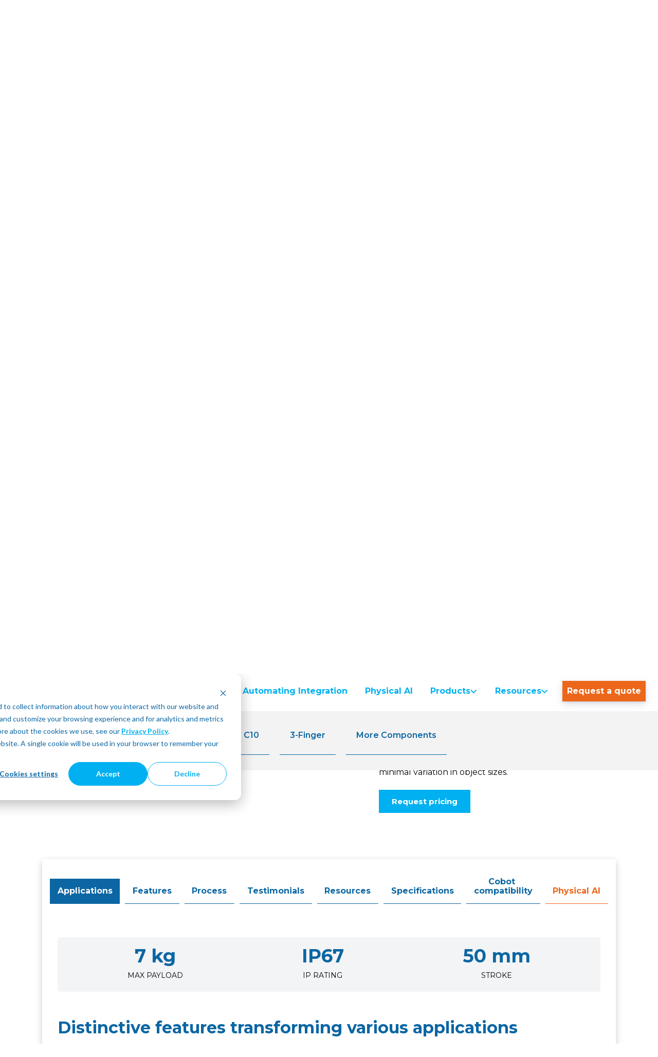

--- FILE ---
content_type: text/css
request_url: https://robotiq.com/hubfs/hub_generated/template_assets/1/131328266663/1769183774445/template_fonts.min.css
body_size: -265
content:
@font-face{font-display:swap;font-family:Work Sans;font-style:normal;font-weight:400;src:url(https://13401.fs1.hubspotusercontent-na1.net/hubfs/13401/raw_assets/public/theme-hs-parkour3/fonts/WorkSans-Regular.woff2) format("woff2"),url(https://13401.fs1.hubspotusercontent-na1.net/hubfs/13401/raw_assets/public/theme-hs-parkour3/fonts/WorkSans-Regular.woff) format("woff")}@font-face{font-display:swap;font-family:Work Sans;font-style:italic;font-weight:400;src:url(https://13401.fs1.hubspotusercontent-na1.net/hubfs/13401/raw_assets/public/theme-hs-parkour3/fonts/WorkSans-MediumItalic.woff2) format("woff2"),url(https://13401.fs1.hubspotusercontent-na1.net/hubfs/13401/raw_assets/public/theme-hs-parkour3/fonts/WorkSans-MediumItalic.woff) format("woff")}@font-face{font-display:swap;font-family:Work Sans;font-style:normal;font-weight:700;src:url(https://13401.fs1.hubspotusercontent-na1.net/hubfs/13401/raw_assets/public/theme-hs-parkour3/fonts/WorkSans-Medium.woff2) format("woff2"),url(https://13401.fs1.hubspotusercontent-na1.net/hubfs/13401/raw_assets/public/theme-hs-parkour3/fonts/WorkSans-Medium.woff) format("woff")}@font-face{font-display:swap;font-family:Work Sans;font-style:normal;font-weight:700;src:url(https://13401.fs1.hubspotusercontent-na1.net/hubfs/13401/raw_assets/public/theme-hs-parkour3/fonts/WorkSans-Bold.woff2) format("woff2"),url(https://13401.fs1.hubspotusercontent-na1.net/hubfs/13401/raw_assets/public/theme-hs-parkour3/fonts/WorkSans-Bold.woff) format("woff")}@font-face{font-display:swap;font-family:Work Sans;font-style:italic;font-weight:700;src:url(https://13401.fs1.hubspotusercontent-na1.net/hubfs/13401/raw_assets/public/theme-hs-parkour3/fonts/WorkSans-BoldItalic.woff2) format("woff2"),url(https://13401.fs1.hubspotusercontent-na1.net/hubfs/13401/raw_assets/public/theme-hs-parkour3/fonts/WorkSans-BoldItalic.woff) format("woff")}@font-face{font-display:swap;font-family:Work Sans;font-style:normal;font-weight:500;src:url(https://13401.fs1.hubspotusercontent-na1.net/hubfs/13401/raw_assets/public/theme-hs-parkour3/fonts/WorkSans-Medium.woff2) format("woff2"),url(https://13401.fs1.hubspotusercontent-na1.net/hubfs/13401/raw_assets/public/theme-hs-parkour3/fonts/WorkSans-Medium.woff) format("woff")}@font-face{font-display:swap;font-family:Work Sans;font-style:normal;font-weight:800;src:url(https://13401.fs1.hubspotusercontent-na1.net/hubfs/13401/raw_assets/public/theme-hs-parkour3/fonts/WorkSans-ExtraBold.woff2) format("woff2"),url(https://13401.fs1.hubspotusercontent-na1.net/hubfs/13401/raw_assets/public/theme-hs-parkour3/fonts/WorkSans-ExtraBold.woff) format("woff")}@font-face{font-display:swap;font-family:Work Sans;font-style:normal;font-weight:800;src:url(https://13401.fs1.hubspotusercontent-na1.net/hubfs/13401/raw_assets/public/theme-hs-parkour3/fonts/WorkSans-ExtraBoldItalic.woff2) format("woff2"),url(https://13401.fs1.hubspotusercontent-na1.net/hubfs/13401/raw_assets/public/theme-hs-parkour3/fonts/WorkSans-ExtraBoldItalic.woff) format("woff")}@font-face{font-display:swap;font-family:Work Sans;font-style:normal;font-weight:900;src:url(https://13401.fs1.hubspotusercontent-na1.net/hubfs/13401/raw_assets/public/theme-hs-parkour3/fonts/WorkSans-Black.woff2) format("woff2"),url(https://13401.fs1.hubspotusercontent-na1.net/hubfs/13401/raw_assets/public/theme-hs-parkour3/fonts/WorkSans-Black.woff) format("woff")}@font-face{font-display:swap;font-family:Work Sans;font-style:italic;font-weight:900;src:url(https://13401.fs1.hubspotusercontent-na1.net/hubfs/13401/raw_assets/public/theme-hs-parkour3/fonts/WorkSans-BlackItalic.woff2) format("woff2"),url(https://13401.fs1.hubspotusercontent-na1.net/hubfs/13401/raw_assets/public/theme-hs-parkour3/fonts/WorkSans-BlackItalic.woff) format("woff")}

--- FILE ---
content_type: text/css
request_url: https://robotiq.com/hubfs/hub_generated/template_assets/1/131328085588/1769183769761/template_theme-overrides.min.css
body_size: 2411
content:
:root{--primary_color:#00b0f0;--primary_light_color:#9be4ff;--secondary_color:#0b66a3;--ternary_color:#ec671a;--primary_color_rgb:0,176,240;--secondary_color_rgb:11,102,163;--ternary_color_rgb:236,103,26;--link_color:#0b66a3;--grey_400_color:#979c9e;--grey_300_color:#b2b6b8;--grey_200_color:#cdcfd0;--grey_100_color:#f3f3f2;--white:#fff;--black:#000;--text_color:#000}.content-wrapper{max-width:1440px}.content-wrapper--vertical-spacing,.dnd-section{padding:70px 1rem}.
.dnd-section>.row-fluid{max-width:1440px}html{font-size:16px;scroll-behavior:smooth}body{color:#000;font-size:16px}body,p{font-family:Montserrat,sans-serif;font-style:normal;font-weight:400;text-decoration:none}p{line-height:175%}.body-container .dnd-module li:not(:last-child),.body-container .widget-type-custom_widget li:not(:last-child){margin-bottom:.75rem}a{color:#00b0f0}a,a:focus,a:hover{font-family:Work Sans,serif;font-family:Montserrat;font-style:normal;font-weight:600;text-decoration:underline}a:focus,a:hover{color:#0088c8}a:active{color:#28d8ff;font-family:Work Sans,serif;font-family:Montserrat;font-style:normal;font-weight:600;text-decoration:underline}.h1,h1{font-size:3rem;font-weight:800;line-height:3.7rem}.h1,.h2,h1,h2{color:#0b66a3;font-family:Montserrat,sans-serif;font-style:normal;text-decoration:none;text-transform:none}.h2,h2{font-size:2rem;font-weight:700;line-height:2.7rem}.h3,h3{font-size:1.4rem;line-height:2rem}.h3,.h4,h3,h4{color:#0b66a3;font-family:Montserrat,sans-serif;font-style:normal;font-weight:700;text-decoration:none;text-transform:none}.h4,h4{font-size:1.1rem;line-height:1.7rem}.h5,h5{font-size:1rem;font-weight:400;line-height:1.5rem;text-transform:uppercase}.h5,.h6,h5,h6{color:#0b66a3;font-family:Montserrat,sans-serif;font-style:normal;text-decoration:none}.h6,h6{font-size:.9rem;font-weight:600;line-height:1.4rem;text-transform:none}@media (max-width:768px){body,html{font-size:13.44px}a,a:active,a:focus,a:hover,p{font-size:14.24px;line-height:21.6px}.h1,h1{font-size:2.2rem;line-height:2.9rem}.h2,h2{font-size:1.8rem;line-height:2.5rem}.h3,h3{font-size:1.3rem;line-height:2rem}.h4,h4{font-size:1.1rem;line-height:1.6rem}.h5,h5{font-size:1rem;line-height:1.5rem}.h6,h6{font-size:.9rem;line-height:1.4rem}}blockquote{border-left-color:#0b66a3}.btn_primary,.button,.hs-blog-post-listing__post-button,.hs-button,button{background-color:#00b0f0;border:1px #00b0f0;border-radius:0;color:#fff;font-family:Montserrat,sans-serif;font-size:15px;font-style:normal;font-weight:700;padding:12px 25px;text-decoration:none;text-transform:none}.btn_primary:focus,.btn_primary:hover,.button:focus,.button:hover,.hs-blog-post-listing__post-button:focus,.hs-blog-post-listing__post-button:hover,.hs-button:focus,.hs-button:hover,button:focus,button:hover{background-color:#ec671a;border:1px #1a334e;border-radius:0;color:#fff;font-family:Montserrat,sans-serif;font-style:normal;font-weight:700;text-decoration:none;text-transform:none}.btn_primary:active,.button:active,.hs-blog-post-listing__post-button:active,.hs-button:active,button:active{background-color:#ff8f42;border-color:#425b76;font-family:Montserrat,sans-serif;font-style:normal;font-weight:700;text-decoration:none;text-transform:none}.btn_primary_sm{padding:9px}.btn_primary_lg{padding:16px 32px}.footer .footer-cta .p3-footer__cta-btn-1,.header .p3-header__cta{background:#ec671a;border-radius:0;text-decoration:none}.header .p3-header__cta a{color:#fff;font-family:Montserrat,sans-serif;font-style:normal;font-weight:700;text-decoration:none}.header .p3-header__cta:hover{background:#00b0f0;border-radius:0}.btn_secondary{background-color:#00b0f0;border:1px #00b0f0;border-radius:0;font-size:15px;padding:12px 25px}.btn_secondary,.btn_secondary:focus,.btn_secondary:hover{color:#fff;font-family:Montserrat,sans-serif;font-style:normal;font-weight:600;text-decoration:none;text-transform:none}.btn_secondary:focus,.btn_secondary:hover{background-color:#ec671a;border:1px #1a334e;border-radius:0}.btn_secondary:active{background-color:#ff8f42;border-color:#425b76;font-family:Montserrat,sans-serif;font-style:normal;font-weight:600;text-decoration:none;text-transform:none}.btn_secondary_sm{padding:9px}.btn_secondary_lg{padding:16px 32px}.btn_tertiary{background-color:rgba(11,102,163,0);border:1px #00b0f0;border-radius:0;color:#00b0f0;font-family:Montserrat,sans-serif;font-size:15px;font-style:normal;font-weight:600;padding:12px 25px;text-decoration:underline;text-transform:none}.btn_tertiary svg{fill:#00b0f0}.btn_tertiary:focus,.btn_tertiary:hover{background-color:rgba(11,102,163,0);border:1px #1a334e;border-radius:0;color:#0b66a3;font-family:Montserrat,sans-serif;font-style:normal;font-weight:600;text-decoration:underline;text-transform:none}.btn_tertiary:focus svg,.btn_tertiary:hover svg{fill:#0b66a3}.btn_tertiary:active{background-color:rgba(255,143,66,0);border-color:#425b76;font-family:Montserrat,sans-serif;font-style:normal;font-weight:600;text-decoration:underline;text-transform:none}.btn_tertiary_sm{padding:9px}.btn_tertiary_lg{padding:16px 32px}.btn_pricing{background-color:#ec671a!important;border:1px #00b0f0;border-radius:0;color:#fff;font-family:Montserrat,sans-serif;font-size:14px;font-style:normal;font-weight:600;padding:12px 25px;text-decoration:none;text-transform:none}.btn_pricing svg{fill:#fff}.btn_pricing:focus,.btn_pricing:hover{background-color:#00b0f0;border:1px #1a334e;border-radius:0;color:#fff;font-family:Montserrat,sans-serif;font-style:normal;font-weight:600;text-decoration:none;text-transform:none}.btn_pricing:focus svg,.btn_pricing:hover svg{fill:#fff}.btn_pricing:active{background-color:#ff8f42;border-color:#425b76;font-family:Montserrat,sans-serif;font-style:normal;font-weight:700;text-decoration:none;text-transform:none}.btn_pricing_sm{padding:9px}.btn_pricing_lg{padding:16px 32px}.submitted-message,form{background-color:hsla(0,0%,100%,0);border:1px #fff;border-bottom-left-radius:0;border-bottom-right-radius:0;border-top-left-radius:0;border-top-right-radius:0;font-family:Montserrat,sans-serif;font-weight:400;padding:0}.form-title,.submitted-message,form{font-style:normal;text-decoration:none}.form-title{background-color:rgba(11,102,163,0);border:1px #0b66a3;border-bottom-left-radius:0;border-bottom-right-radius:0;border-top-left-radius:0;border-top-right-radius:0;font-family:Work Sans;font-size:25px;font-weight:700;padding:0 0 30px}.form-title,form label,form legend{color:#0b66a3}form input[type=email],form input[type=file],form input[type=number],form input[type=password],form input[type=search],form input[type=tel],form input[type=text],form select,form textarea{background-color:hsla(0,0%,100%,0);border:1px solid #0b66a3;border-radius:3px;color:#0b66a3;height:52px}form .hs-fieldtype-booleancheckbox span:before,form .hs-form-booleancheckbox-display span:before,form .hs-form-checkbox-display span:before{border:1px solid #0b66a3;border-radius:2px}form .hs-fieldtype-booleancheckbox input:checked+span:before,form .hs-form-booleancheckbox-display input:checked+span:before,form .hs-form-checkbox-display input:checked+span:before{background-color:#0b66a3}::-webkit-input-placeholder{color:#ccc}::-moz-placeholder{color:#ccc}:-ms-input-placeholder{color:#ccc}::placeholder{color:#ccc}.hs-fieldtype-date .input .hs-dateinput:before{color:#ccc}.fn-date-picker td.is-selected .pika-button{background:#00b0f0}.fn-date-picker td .pika-button:hover{background-color:#00b0f0!important}.fn-date-picker td.is-today .pika-button{color:#00b0f0}form .hs-button,form input[type=submit]{background-color:#00b0f0;border:1px #00b0f0;border-radius:0;color:#fff;font-family:Montserrat,sans-serif;font-size:14px;font-style:normal;font-weight:600;padding:16px 32px;text-decoration:none;text-transform:none}form .hs-button:focus,form .hs-button:hover,form input[type=submit]:focus,form input[type=submit]:hover{background-color:#00b0f0;border:1px #1a334e;color:#fff}form .hs-button:active,form input[type=submit]:active{background-color:#28d8ff;border-color:#28d8ff}form input[type=radio]{appearance:none;background-color:var(--grey_300_color);border-radius:50%;height:20px!important;margin-right:.75rem;position:relative;top:3px;width:20px!important}form input[type=radio]:checked:after{display:block}.form-dark form input[type=radio]{background-color:var(--grey_700_color)}@keyframes radioAnimation{0%{transform:scale(0)}to{transform:scale(1)}}form input[type=radio]:after,input[type=radio]:after{animation:radioAnimation .4s ease-in-out;animation-iteration-count:1;background:var(--primary_color);border-radius:50%;content:"";display:none;height:12px;left:4px;position:absolute;top:4px;transform:scale(1);width:12px}form input[type=checkbox],input[type=checkbox]{appearance:none;background-color:var(--white);border:1px solid var(--grey_300_color);border-radius:5px;flex:0 0 auto;height:20px!important;margin-right:.75rem;position:relative;top:3px;width:20px!important}.inputs-list label{display:inline-flex}form input[type=checkbox]:checked,input[type=checkbox]:checked{border:1px solid var(--primary_color)}form input[type=checkbox]:checked:after,input[type=checkbox]:checked:after{display:block}.form-dark form input[type=checkbox]{background-color:var(--grey_700_color)}@keyframes checkboxMove{0%{transform:scale(0)}70%{transform:scale(1.3)}to{transform:scale(1)}}form input[type=checkbox]:after,input[type=checkbox]:after{animation:checkboxMove .3s ease-in-out;animation-iteration-count:1;background:var(--primary_color);border:none;border-radius:2px;content:"";display:none;height:12px;left:3px;position:absolute;top:3px;transform:scale(1);width:12px}table{background-color:#fff}table,td,th{border:1px solid #0b66a3}td,th{color:#0b66a3;padding:18px}thead th{background-color:#00b0f0;color:#fff}tfoot td{background-color:#fff;color:#0b66a3}.header{background-color:rgba(0,0,0,.5)}.header.scrollin{background-color:#fff;transition:all .5s}.header .hs-menu-item a,.header__language-switcher .lang_list_class li a,.header__language-switcher-label-current,.header__logo .logo-company-name,.menu__link,.p3-header__lang .lang_switcher_link{color:#fff;font-family:Montserrat,sans-serif;font-style:normal;font-weight:700;text-decoration:none}.header.scrollin .header__language-switcher .lang_list_class li a,.header.scrollin .header__language-switcher-label-current,.header.scrollin .header__logo .logo-company-name,.header.scrollin .hs-menu-item>a,.header.scrollin .menu__link{color:#00b0f0}.header .p3-header__topbar .hs-menu-item a,.header .p3-header__topbar .p3-header__lang{font-size:14px}.header .hs-menu-item a,.header .p3-header__cta a{font-size:16px}.header .hs-menu-item:not(.hs-menu-depth-1) a,.p3-header__lang .lang_switcher_link{font-size:14px}.header .p3-header__cta{padding:12px 25px}@media (max-width:1439px){.header .p3-header__cta{padding:9px}.p3-header__mobile_menu .p3-header__lang .lang_list_class li a{display:block;padding:10px 35px!important}}.menu__child-toggle-icon{border-top-color:#fff}.header__language-switcher .lang_list_class li a:focus,.header__language-switcher .lang_list_class li:hover a,.header__language-switcher-label-current:focus,.header__language-switcher-label-current:hover,.menu .menu__link:focus,.menu .menu__link:hover{color:#d7d7d7}.menu__child-toggle-icon:focus,.menu__child-toggle-icon:hover{border-top-color:#d7d7d7}.header__language-switcher .lang_list_class li a:active,.header__language-switcher-label-current:active,.menu .menu__link:active{color:#fff}.menu__child-toggle-icon:active{border-top-color:#fff}.menu .menu__item--depth-1>.menu__link--active-link:after{background-color:#fff}@media (min-width:767px){.header__language-switcher .lang_list_class,.menu .menu__submenu,.menu__submenu--level-2>.menu__item:first-child:before{background-color:rgba(80,80,80,.4);border:2px #00b0f0}}.menu__submenu .menu__link,.menu__submenu .menu__link:focus,.menu__submenu .menu__link:hover{background-color:rgba(80,80,80,.4)}.header__language-switcher .lang_list_class:before{border-bottom-color:#00b0f0}.header__language-switcher .lang_list_class li:hover,.menu__submenu .menu__link:focus,.menu__submenu .menu__link:hover,.menu__submenu--level-2>.menu__item:first-child.focus:before,.menu__submenu--level-2>.menu__item:first-child:hover:before{background-color:rgba(0,0,0,.5)}.header__language-switcher .lang_list_class.first-active:after{border-bottom-color:rgba(0,0,0,.5)}.header__language-switcher .lang_list_class li a,.header__language-switcher-label-current{font-family:Montserrat}.header__language-switcher-label-current:after{border-top-color:#fff}@media(max-width:767px){.header__navigation{background-color:rgba(0,0,0,.5)}.header__navigation-toggle svg,.menu-arrow svg{fill:#fff}}.footer{background-color:#0b66a3;padding-bottom:2rem;padding-top:3rem}.footer .p3-footer__title,.footer h1,.footer h2,.footer h3,.footer h4,.footer h5,.footer h6,.footer img,.footer label,.footer li,.footer p,.footer span{color:#fff}.blog-header__inner,.blog-post,.blog-related-posts{padding:70px 0}.blog-post__meta a,.blog-post__tag-link,.blog-post__tag-link:focus,.blog-post__tag-link:hover{color:#000}.blog-post__tag-link:active{color:#282828}.blog-related-posts__title-link,.blog-related-posts__title-link:active,.blog-related-posts__title-link:focus,.blog-related-posts__title-link:hover{font-family:Montserrat,sans-serif;font-style:normal;font-weight:700;text-decoration:none;text-transform:none}.blog-related-posts__title-link{color:#0b66a3}.blog-related-posts__title-link:focus,.blog-related-posts__title-link:hover{color:#003e7b}.blog-related-posts__title-link:active{color:#338ecb}.blog-comments{margin-bottom:70px}#comments-listing .comment-reply-to{color:#00b0f0}#comments-listing .comment-reply-to:focus,#comments-listing .comment-reply-to:hover{color:#0088c8}#comments-listing .comment-reply-to:active{color:#28d8ff}.hs-search-results__title{color:#0b66a3;font-family:Montserrat,sans-serif;font-style:normal;font-weight:800;text-decoration:none}.hs-blog-post-listing__post-title-link,.hs-blog-post-listing__post-title-link:active,.hs-blog-post-listing__post-title-link:focus,.hs-blog-post-listing__post-title-link:hover{font-family:Montserrat,sans-serif;font-style:normal;font-weight:700;text-decoration:none;text-transform:none}.hs-blog-post-listing__post-title-link{color:#0b66a3}.hs-blog-post-listing__post-title-link:focus,.hs-blog-post-listing__post-title-link:hover{color:#003e7b}.hs-blog-post-listing__post-title-link:active{color:#338ecb}.hs-blog-post-listing__post-author-name,.hs-blog-post-listing__post-tag,.hs-pagination__link--number,.hs-pagination__link--number:focus,.hs-pagination__link--number:hover,.hs-pagination__link-text,.hs-pagination__link:focus .hs-pagination__link-text,.hs-pagination__link:hover .hs-pagination__link-text{color:#000}.hs-pagination__link--number:active,.hs-pagination__link:active .hs-pagination__link-text{color:#282828}.hs-pagination__link-icon svg{fill:#000}.card__price{color:#0b66a3;font-family:Montserrat,sans-serif;font-size:25px;font-style:normal;font-weight:700;text-decoration:none}.card__body svg{fill:#00b0f0}.social-links__icon{background-color:#00b0f0}.social-links__icon:focus,.social-links__icon:hover{background-color:#0088c8}.social-links__icon:active{background-color:#28d8ff;color:#0b66a3;font-family:Montserrat,sans-serif;font-size:25px;font-style:normal;font-weight:700;text-decoration:none}.btn_quaternary{background-color:rgba(11,102,163,0);border:1px solid #00b0f0;border-radius:0;color:#00b0f0;font-size:14px;font-style:normal;font-weight:600;padding:12px 25px;text-align:center;text-decoration:none;text-transform:none}.btn_quaternary:hover{border:1px solid #0b66a3;color:#0b66a3}.hs-video-widget iframe{border-radius:5px}.slider__container .splide__main .splide__pagination__page{border-radius:0;height:.2rem;margin:7px;width:2rem}.slider__container .splide__main .splide__pagination__page.is-active{transform:none}

--- FILE ---
content_type: text/css
request_url: https://robotiq.com/hubfs/hub_generated/module_assets/1/131328085639/1761660548603/module_home-hero.min.css
body_size: 258
content:
.dnd-section>.row-fluid{max-width:none}.dnd-section .dnd-column{padding:0}.p3-hero-banner__wrapper{overflow:hidden;position:relative;width:100%;z-index:0}.p3-hero-banner__inner{align-items:center;display:flex;height:100%;min-height:600px;position:relative;width:100%}.p3-hero-banner__bg{bottom:0;left:0;position:absolute;right:0;top:0;z-index:-1}.p3-hero-banner__bg__color{height:100%;object-fit:cover;position:relative;width:100%}.p3-hero-banner__bg img{height:100%!important;object-fit:cover;width:100%}.p3-hero-banner__content{color:#fff;margin:0 auto;padding-bottom:20px;padding-left:var(--spacing);padding-right:100px;padding-top:20px;position:relative;top:55px;width:100%;z-index:1}.p3-hero-banner__content-block{background:hsla(0,0%,100%,.8);margin-bottom:2rem;max-width:50%;padding:2rem}.p3-hero-banner__overtitle{font-size:1.2rem;line-height:145%;text-transform:uppercase}.p3-hero-banner__title{font-size:2.4rem;font-weight:800;line-height:3.2rem}.p3-hero-banner__subtitle{font-size:1.2rem;line-height:145%;margin:0}.p3-hero-banner__buttons{align-items:center;display:flex;gap:25px;justify-content:flex-start}@media (max-width:1024px){.p3-hero-banner__content{padding-bottom:20px;padding-left:var(--spacing);padding-right:var(--spacing);padding-top:60px;top:0}}@media (max-width:767px){.p3-hero-banner__content-block{margin-bottom:1.5rem;max-width:100%;padding:1.5rem}.p3-hero-banner__inner{align-items:flex-end}h1.p3-hero-banner__title{font-size:1.5rem;line-height:2.2rem}.p3-hero-banner__buttons{gap:5px}.p3-hero-banner__cards_section{-webkit-overflow-scrolling:touch;-ms-overflow-style:none;flex-direction:column;-ms-flex-wrap:nowrap;flex-wrap:nowrap!important;gap:10px;overflow-x:scroll;overflow-y:hidden;scroll-padding:20px;scroll-snap-type:x mandatory;scrollbar-width:none;width:100%}.p3-hero-banner__cards ul.slick-dots{display:block}.p3-hero-banner__cards ul.slick-dots li{display:inline-block}.p3-hero-banner__cards ul.slick-dots button{display:none}}.p3-hero-banner__cards{width:100%}.p3-hero-banner__cards_section{display:flex;flex-wrap:nowrap}.p3-hero-banner__cards_card{flex:1;text-decoration:none}.p3-hero-banner__cards_card:hover{text-decoration:none}.p3-hero-banner__cards_card_image{height:166px!important;object-fit:cover;width:100%}.p3-hero-banner__cards_card_title{align-items:center;display:flex;font-size:25px;font-weight:700;height:90px;justify-content:flex-start;line-height:25px;padding:10px}.p3-hero-banner__cards_card:hover .p3-hero-banner__cards_card_title{color:#fff}@media (max-width:1024px){.p3-hero-banner__cards_section{flex-wrap:wrap}.p3-hero-banner__cards_card{text-decoration:none}}@media (max-width:575px){.p3-hero-banner__cards_card{flex:1 0 100%!important}}

--- FILE ---
content_type: text/css
request_url: https://robotiq.com/hubfs/hub_generated/module_assets/1/136862775662/1744903870520/module_sticky-submenu.min.css
body_size: -517
content:
.p3_submenu__section .p3_submenu__row{display:flex;flex-wrap:wrap;margin:0 -10px}.p3_submenu__section .p3_submenu__list_section{position:relative}.p3_submenu__section .p3_submenu__list_section button svg{position:relative;top:2px}.p3_submenu__section .p3_submenu__content{min-width:125px;padding:0 10px;text-align:center}.p3_submenu__content a img{margin-right:9px;max-width:33px!important;width:100%}.p3_submenu__content.iconn a img{display:none}.p3_submenu__section .p3_submenu__content.icony a img{display:none;width:30%}.p3_submenu__section .p3-slider-line{background:#66b1f1;bottom:0;height:6px;position:absolute;transition:left .3s ease;width:0}.dropbtn{display:none}@media (min-width:767px) and (max-width:1024px){.p3_submenu__content a span{padding:15px!important}}

--- FILE ---
content_type: text/css
request_url: https://robotiq.com/hubfs/hub_generated/module_assets/1/131328266766/1743739800874/module_Text_Content.min.css
body_size: -536
content:
.p3-content__title{line-height:100%;width:55%}.p3-content__supertitle{font-size:18px;font-weight:400;line-height:18px;text-transform:uppercase}@media (max-width:743px){.p3-content__title{width:auto!important}}.p3-content__text{margin-top:25px}.p3-content__multiple-text{display:flex;flex-flow:row nowrap;gap:26px}.p3-content__multiple-text p{width:50%}@media (max-width:743px){.p3-content__multiple-text{flex-flow:column wrap}.p3-content__multiple-text p{width:100%!important}}.p3-content__main-container{display:flex;flex-direction:column}.content-center{align-items:center}.content-left{align-items:flex-start}.content-right{align-items:flex-end}.center{text-align:center}.left{text-align:left}.right{text-align:right}

--- FILE ---
content_type: text/css
request_url: https://robotiq.com/hubfs/hub_generated/module_assets/1/139038932236/1767805427111/module_text-and-image-v1.min.css
body_size: 374
content:
.p3_txt_slider__detailed .p3_txt_slider__description{padding:0 95px}.p3_txt_slider__detailed .p3_columns__slider .p3_txt_slider__details{margin:0 -15px}.p3_txt_slider__detailed .p3_columns__slider .p3_txt_slider__details .p3_txt_slider__image,.p3_txt_slider__detailed .p3_columns__slider .p3_txt_slider__details .p3_txt_slider__text{padding:0 15px;width:50%}.p3_txt_slider__detailed .p3_columns__slider .p3_txt_slider__details .p3_txt_slider__image img{border-radius:5px;width:100%}.p3_txt_slider__detailed .p3_columns__slider .p3_txt_slider__details .p3_txt_slider__text h2{margin-bottom:15px}.p3_txt_slider__detailed .p3_columns__slider .p3_txt_slider__details .p3_txt_slider__text p{margin:0}.p3_txt_slider__detailed .p3_columns__slider .p3_txt_slider__details .p3_txt_slider__text .p3_txt_slider__btn_link{margin-top:20px}.p3_txt_slider__detailed .p3_columns__slider .p3_txt_slider__details .p3_txt_slider__text .p3_txt_slider__btn_link a{display:inline-block}.p3_txt_slider__detailed .p3_txt_slider__description.arrows .p3-slider__bullets{display:none}.p3_txt_slider__detailed .p3_txt_slider__description.dots .slider-nav{display:none;z-index:10}.p3_txt_slider__detailed .p3_txt_slider__description.dots .p3-slider__bullets{bottom:-50px}.p3_txt_slider__detailed .p3_txt_slider__description.dots .p3-slider__bullets span.active{opacity:1}.p3_txt_slider__detailed .p3_txt_slider__description.dots .p3-slider__bullets span{background-color:#00b0f0;opacity:.3}.p3_txt_slider__detailed .p3_txt_slider__content.slidern .p3_txt_slider__details{align-items:center;display:flex;flex-wrap:wrap;margin-bottom:50px}.p3_txt_slider__detailed .p3_txt_slider__content.slidern .p3_txt_slider__details:last-child{margin-bottom:0}.p3_txt_slider__detailed .p3_txt_slider__description.p3_txt_slider__slidern .p3-slider__bullets{display:none}.p3_txt_slider__detailed .p3_columns__slider .p3_txt_slider__details .p3_txt_slider__text .p3_txt_slider__btn_link a.btn_custom img{margin-left:7px;max-width:11px!important;width:100%}.p3_txt_slider__detailed .p3_txt_slider__description.p3_txt_slider__slidern .p3_txt_slider__text{margin:0 auto;max-width:440px}.p3_txt_slider__detailed .p3_txt_slider__description.p3_txt_slider__slidern .p3_txt_slider__btn_link svg{display:none;margin-left:7px;max-width:11px;width:100%}.p3_txt_slider__detailed .p3_columns__slider .p3_txt_slider__details .p3_txt_slider__text .p3_txt_slider__btn_link a path,.p3_txt_slider__detailed .p3_columns__slider .p3_txt_slider__details .p3_txt_slider__text .p3_txt_slider__btn_link a:hover path{fill:#fff}.p3_txt_slider__detailed .p3_columns__slider .p3_txt_slider__details .p3_txt_slider__text .p3_txt_slider__btn_link a.btn_custom path{fill:var(--primary_color)}.p3_txt_slider__detailed .p3_columns__slider .p3_txt_slider__details .p3_txt_slider__text .p3_txt_slider__btn_link a.btn_custom:hover path{fill:var(--secondary_color)}.p3_txt_slider__detailed .p3_txt_slider__description.p3_txt_slider__slidern .slider-nav{display:none}.p3_txt_slider__section .p3_txt_slider__details.text_image{flex-direction:row-reverse}.p3_txt_slider__detailed .p3_txt_slider__details .p3_txt_slider__text span{display:inline-block;font-weight:400;line-height:18px;margin-bottom:17px;text-transform:uppercase}.p3_txt_slider__detailed .p3_txt_slider__description.p3_txt_slider__slidern .p3_txt_slider__btn_link a.btn_custom svg{display:inline-block}.p3_txt_slider__detailed .p3_txt_slider__content.slidern .p3_txt_slider__details.text_image .p3_txt_slider__text{margin:0 auto 0 0!important}.p3_txt_slider__detailed iframe{border-radius:5px}@media screen and (max-width:767px){.p3_txt_slider__detailed .p3_txt_slider__description{padding:0}.p3_txt_slider__detailed .p3_txt_slider__content.slidern .p3_txt_slider__details{margin:0!important}.p3_txt_slider__detailed .p3_columns__slider .p3_txt_slider__details .p3_txt_slider__image{padding:0;width:100%}.p3_txt_slider__detailed .p3_columns__slider .p3_txt_slider__details .p3_txt_slider__text{padding:20px 0 0;width:100%}.p3_txt_slider__detailed .p3_txt_slider__description.p3_txt_slider__slider-container .p3-slider__bullets{bottom:-34px;display:flex}.p3_txt_slider__detailed .p3_txt_slider__description.dots .p3-slider__bullets span{height:3px;width:20px}.p3_txt_slider__detailed .p3_columns__slider .p3_txt_slider__details{display:block;margin:0}.p3_txt_slider__detailed .p3_txt_slider__description.p3_txt_slider__slider-container .slider-nav{bottom:-40px;top:unset}.p3_txt_slider__detailed .p3_txt_slider__content.slidern .p3_txt_slider__details:last-child{margin-top:50px!important}}@media (min-width:768px) and (max-width:1024px){.p3_txt_slider__detailed .p3_txt_slider__description.p3_txt_slider__slidern{padding:0}.p3_txt_slider__detailed .p3_txt_slider__description.p3_txt_slider__slider-container{padding:0 20px}.p3_txt_slider__detailed .p3_txt_slider__description.p3_txt_slider__slider-container .p3-slider__btn_prev{left:-30px}.p3_txt_slider__detailed .p3_txt_slider__description.p3_txt_slider__slider-container .p3-slider__btn_next{right:-30px}}@media (min-width:1025px){.p3_txt_slider__detailed .p3_txt_slider__description.p3_txt_slider__slidern{padding:0}}@media (min-width:1025px) and (max-width:1300px){.p3_txt_slider__detailed .p3_txt_slider__description.p3_txt_slider__slider-container{padding:0 50px}.p3_txt_slider__detailed .p3_txt_slider__description.p3_txt_slider__slider-container .p3-slider__btn_prev{left:-25px}.p3_txt_slider__detailed .p3_txt_slider__description.p3_txt_slider__slider-container .p3-slider__btn_next{right:-30px}}

--- FILE ---
content_type: text/css
request_url: https://robotiq.com/hubfs/hub_generated/module_assets/1/136871962799/1743739813677/module_tabs.min.css
body_size: 2391
content:
button.js-tab-title.tab-title>*{pointer-events:none}.p3_tabs__tab_content ul.p3_tabs__tab-controls{align-items:flex-end;border:none;display:flex;margin:0;padding:0;text-align:center}.p3_tabs__tab_content ul.p3_tabs__tab-controls li{flex-grow:1;margin-bottom:0!important;width:auto}.p3_tabs__tab-section{margin:0;padding:0;position:relative}.p3_tabs__tab-item,.p3_tabs__tab-section{display:block;width:100%}.p3_tabs__tab-item .tab-title{display:block;white-space:nowrap}.p3_tabs__tab-item .tab-content{box-sizing:border-box;display:none;height:0;left:0;opacity:0;position:relative;transition:.4s ease;visibility:hidden;width:100%}.p3_tabs__tab-item .tab-content.is-active{display:block;height:auto;opacity:1;visibility:visible}.p3_tabs__tab_section{background:var(--Blanc,#fff);border-radius:5px;box-shadow:0 4px 14px 0 rgba(0,0,0,.2)}.p3_tabs__tab_content ul.p3_tabs__tab-controls li.p3_tabs__tab-item{padding:0 5px}.p3_tabs__tab_section .p3_tabs__tab-controls{padding:20px 10px 25px!important}.p3_tabs__tab_section ul.p3_tabs__tab-section{padding:40px 30px 30px}.p3_tabs__tab_content ul.p3_tabs__tab-controls li button{align-items:center;background:transparent;display:flex;flex-wrap:wrap;height:100%;justify-content:center;padding:15px 5px;text-align:center;text-decoration:none;width:100%}.p3_tabs__tab-section .p3_tabs__start_counter{border-radius:5px;padding:20px}.p3_tabs__tab-section .p3_tabs__start_counter .p3_tabs__col_row{display:flex;flex-wrap:wrap;justify-content:space-around}.p3_tabs__tab-section .p3_tabs__start_counter .p3_tabs__col{text-align:center}.p3_tabs__tab_section .p3_tabs__projectcard{margin:50px 0 0}.p3_tabs__tab_section .p3_tabs__start_counter.hide~.p3_tabs__projectcard{margin-top:0}.p3_tabs__projectcard .p3_tabs_heading_s{margin-bottom:50px}.p3_tabs__projectcard .p3_tabs_colrow{align-items:stretch;display:flex;flex-wrap:wrap;margin:0 -10px 50px}.p3_tabs__projectcard .p3_tabs_project_sp{border:1px solid var(--grey_200_color);border-radius:15px;height:100%;overflow:hidden}.p3_tabs__projectcard .p3_tabs_colrow .p3_tabs_project_col{padding:1rem;width:25%}.p3_tabs__projectcard .p3_tabs_colrow img{aspect-ratio:4/3;object-fit:cover;width:100%}.p3_tabs__projectcard .p3_tabs_colrow .p3_tabs_project_col a{display:inline-block;text-decoration:none;width:100%}.p3_tabs_project_col .p3_tabs_project_sp .p3_tab_content,.p3_tabs_project_col a .p3_tab_content{padding:5px 10px 30px}.p3_tabs__projectcard .p3_tabs_btn{margin-bottom:20px;text-align:center}.p3_tabs_project_col a .p3_tab_content h5 svg{margin-left:5px}.p3_tabs_contentbx .p3_bx_heading{margin-bottom:50px}.p3_tabs_contentbx .p3_bx_heading h5{margin:0 0 15px}.p3_tabs_contentbx .p3_bx_heading h2{margin:0}.p3_tabs_contentbx.p3_tabs__v2 .p3_tabs_rowcl{display:flex;flex-wrap:wrap;gap:6%}.p3_tabs_contentbx.p3_tabs__v2 .p3_tabs_rowcl .p3_img_cols__half{display:flex;flex:0 0 47%;flex-wrap:wrap;gap:4%}.p3_tabs_rowcl .p3_img_cols__half .p3_img_cols__colsp{flex:0 0 48%;margin:25px 0}.p3_tabs_rowcl .p3_tabs_rich_content h4{margin:0 0 15px}.p3_tabs_rowcl .p3_tabs_rich_content ul{padding:0}.p3_tabs_rowcl .p3_tabs_rich_content ul li{list-style:none;margin:12px 0;padding-left:25px;position:relative}.p3_tabs_rowcl .p3_tabs_rich_content ul li:before{background:#000;border-radius:50%;content:"";height:3px;left:10px;position:absolute;top:15%;width:3px}.p3_tabs__projectcard .p3_tabs_heading_s h5{font-weight:400;margin:0 0 15px;text-transform:uppercase}.p3_tabs__projectcard .p3_tabs_heading_s h2{line-height:normal;margin:0}.p3_tabs_rowcl .p3_img_cols__half .p3_img_cols__colsp .p3_tabs_btns.hide{display:none}.p3_tabs_rowcl .p3_img_cols__half .p3_img_cols__colsp .p3_tabs_btns.show{display:block}.p3_tabs_rowcl .p3_img_cols__half .p3_img_cols__colsp a{display:inline-block;margin:10px 0;text-align:center;text-decoration:none;width:100%}.p3_tabs__projectcard.hide,.p3_tabs__start_counter.hide,.p3_tabs_rowcl .p3_tabs_rich_content.hide{display:none}.p3_tabs_contentbx .p3_bx_heading p{font-size:24px;font-style:normal;font-weight:400;margin:15px 0 0}.p3_tabs_rowbx.p3_table__rowbx .p3_table__rows,.p3_tabs_rowbx.p3_table__rowbx .p3_table__rows__v8{overflow:auto;width:100%}.p3_tabs_rowbx.p3_table__rowbx .p3_table__rows table,.p3_tabs_rowbx.p3_table__rowbx .p3_table__rows__v8 table{width:100%}.p3_tabs_rowbx.p3_table__rowbx .p3_table__rows table tr th{border-right:10px solid #fff;color:#0b66a3;font-size:18px;font-weight:600;padding:15px 10px;width:50%}.p3_tabs_rowbx.p3_table__rowbx .p3_table__rows table tr td{color:#000;font-size:18px;font-weight:600;padding:15px 10px;width:50%}.p3_tabs_rowbx.p3_table__rowbx .p3_table__rows__v8 table tr th{border-right:10px solid #fff;color:#0b66a3;font-size:18px;font-weight:600;padding:15px 10px;width:25%}.p3_tabs_rowbx.p3_table__rowbx .p3_table__rows__v8 table tr td{color:#000;font-size:18px;font-weight:600;padding:15px 10px;width:25%}.p3_tabs_rowbx.p3_table__rowbx .p3_table__rows table,.p3_tabs_rowbx.p3_table__rowbx .p3_table__rows table td,.p3_tabs_rowbx.p3_table__rowbx .p3_table__rows table th,.p3_tabs_rowbx.p3_table__rowbx .p3_table__rows table tr,.p3_tabs_rowbx.p3_table__rowbx .p3_table__rows__v8 table,.p3_tabs_rowbx.p3_table__rowbx .p3_table__rows__v8 table td,.p3_tabs_rowbx.p3_table__rowbx .p3_table__rows__v8 table th,.p3_tabs_rowbx.p3_table__rowbx .p3_table__rows__v8 table tr{border:0}.p3_tabs_rowbx.p3_table__rowbx .p3_table__btm_content{margin:20px 0;text-align:center}.p3_tabs_rowbx.p3_table__rowbx .p3_table__btm_content p,.p3_tabs_rowbx.p3_table__rowbx .p3_table__btm_content__v8 p{color:#000;font-size:18px;font-style:normal;font-weight:500;margin:0}.p3_tabs__tab_section ul.p3_tabs__tab-section .p3_tabs__tab-item.version_1 .p3_tabs_contentbx.p3_tabs__v1{display:block}.p3_tabs__tab_section ul.p3_tabs__tab-section .p3_tabs__tab-item .p3_tabs__tab_inner_content .p3_tabs_contentbx{display:none}.p3_tabs__tab_section ul.p3_tabs__tab-section .p3_tabs__tab-item.version_2 .p3_tabs_contentbx.p3_tabs__v2,.p3_tabs__tab_section ul.p3_tabs__tab-section .p3_tabs__tab-item.version_3 .p3_tabs_contentbx.p3_tabs__v3,.p3_tabs__tab_section ul.p3_tabs__tab-section .p3_tabs__tab-item.version_4 .p3_tabs_contentbx.p3_tabs__v4,.p3_tabs__tab_section ul.p3_tabs__tab-section .p3_tabs__tab-item.version_5 .p3_tabs_contentbx.p3_tabs__v5,.p3_tabs__tab_section ul.p3_tabs__tab-section .p3_tabs__tab-item.version_6 .p3_tabs_contentbx.p3_tabs__v6,.p3_tabs__tab_section ul.p3_tabs__tab-section .p3_tabs__tab-item.version_7 .p3_tabs_contentbx.p3_tabs__v7,.p3_tabs__tab_section ul.p3_tabs__tab-section .p3_tabs__tab-item.version_8 .p3_tabs_contentbx.p3_tabs__v8{display:block}.p3_tabs__tab_content .slider-nav{z-index:10}.p3_tabs__tab_content .slider-nav.prev{left:0}.p3_tabs__tab_content .slider-nav.slider-nav-next{right:0}.p3_tabs__v3 .p3-slider__main.\[arrows\] .p3-slider__bullets,.p3_tabs__v3 .p3-slider__main.\[dots\] .slider-nav,.p3_tabs__v3 .p3-slider__main.p3_txt_slider__slidern .p3-slider__bullets,.p3_tabs__v3 .p3-slider__main.p3_txt_slider__slidern .slider-nav,.p3_testimonials__section.p3_txt_slider__slidern .p3-slider__bullets{display:none}.p3_tabs_contentbx.p3_tabs__v3 .p3-slider__main{padding:0 95px}.p3_tabs_contentbx.p3_tabs__v3 .p3-slider__main .slider-container .p3_txt_slider__details{margin:0 -15px!important}.p3_tabs_contentbx.p3_tabs__v3 .p3-slider__main .p3_txt_slider__details .p3_txt_slider__image,.p3_tabs_contentbx.p3_tabs__v3 .p3-slider__main .p3_txt_slider__details .p3_txt_slider__text{padding:0 15px;width:50%}.p3_tabs_contentbx.p3_tabs__v3 .p3-slider__main .p3_txt_slider__details .p3_txt_slider__text h2{line-height:45px;margin-bottom:15px}.p3_tabs_contentbx.p3_tabs__v3 .p3-slider__main .p3_txt_slider__details .p3_txt_slider__text p{font-size:14px;line-height:17.5px;margin:0}.p3_tabs_contentbx.p3_tabs__v3 .p3-slider__main .p3_txt_slider__details .p3_txt_slider__text .p3_txt_slider__btn_link{margin-top:20px}.p3_tabs_contentbx.p3_tabs__v4 .p3_blogs__section section.p3_blog__listing{align-items:unset;padding:0 10px}.p3_tabs_contentbx.p3_tabs__v4 .p3_blogs__section section.p3_blog__listing article.p3_blog-listing__post{display:block;margin-bottom:40px;width:100%}.p3_tabs_contentbx.p3_tabs__v4 .p3_blogs__section section.p3_blog__listing article.p3_blog-listing__post a.blog-listing__post-image-wrapper{display:inline-block;line-height:0;width:100%}.p3_tabs_contentbx.p3_tabs__v4 .p3_blogs__section section.p3_blog__listing article.p3_blog-listing__post a.blog-listing__post-image-wrapper img.blog-listing__post-image{border-bottom:4px solid #00b0f0;max-height:166px;min-height:166px;object-fit:cover;width:100%}.p3_tabs_contentbx.p3_tabs__v4 .p3_blogs__section section.p3_blog__listing article.p3_blog-listing__post .p3_blog_col_sp{background:#fff;border-radius:5px;box-shadow:0 5px 10px 0 rgba(0,0,0,.2);height:100%}.p3_tabs_contentbx.p3_tabs__v4 .p3_blogs__section section.p3_blog__listing article.p3_blog-listing__post .p3_blog_col_sp .blog-listing__post-content{padding:10px}.p3_tabs_contentbx.p3_tabs__v4 .p3_blogs__section section.p3_blog__listing article.p3_blog-listing__post .p3_blog_col_sp .blog-listing__post-content .blog-listing__post-tags a{color:#0b66a3;display:inline-block;font-size:13px;font-weight:400;line-height:20px;text-decoration:none;text-transform:uppercase}.p3_tabs_contentbx.p3_tabs__v4 .p3_blogs__section section.p3_blog__listing article.p3_blog-listing__post .p3_blog_col_sp .blog-listing__post-content h4.blog-listing__post-title{font-weight:700;line-height:23px;margin-bottom:13px}.p3_tabs_contentbx.p3_tabs__v4 .p3_blogs__section section.p3_blog__listing article.p3_blog-listing__post .p3_blog_col_sp .blog-listing__post-content h4.blog-listing__post-title a.blog-listing__post-title-link{color:#0b66a3;font-weight:700;line-height:23px;text-decoration:none}.p3_tabs_contentbx.p3_tabs__v4 .p3_blogs__section section.p3_blog__listing article.p3_blog-listing__post .p3_blog_col_sp .blog-listing__post-content .blog-listing__post-summary p{color:#000;font-size:14px;line-height:17.5px;margin-bottom:19px}.p3_tabs_contentbx.p3_tabs__v4 .p3_blogs__section section.p3_blog__listing article.p3_blog-listing__post .p3_blog_col_sp .blog-listing__post-content .blog-listing__post-button-wrapper a{background-color:transparent;border:transparent;color:#00b0f0;font-size:14px;line-height:14px;padding:0;text-decoration-line:underline;text-transform:none}.p3_tabs_contentbx.p3_tabs__v4 .p3_blogs__section .p3-slider__bullets span.bullet.active{background-clip:content-box;background-color:#0b66a3;border:2px solid #0b66a3;border-radius:50%;box-sizing:border-box;height:12px;margin-right:4px;padding:1px;width:12px}.p3_tabs_contentbx.p3_tabs__v4 .p3_blogs__section .p3-slider__bullets span.bullet{background-clip:content-box;background-color:#fff;border:2px solid #00b0f0;border-radius:50%;box-sizing:border-box;height:12px;margin-right:4px;opacity:1;padding:1px;width:12px}.p3_tabs_contentbx.p3_tabs__v4 .p3_blogs__section .p3-slider__bullets{margin-bottom:50px;position:unset}.p3_tabs_contentbx.p3_tabs__v4 .p3_blogs__btn_link{text-align:center}.p3_tabs_contentbx.p3_tabs__v6 .p3_testimonial__section .p3_testimonial__details{background:#fff;border-radius:5px;flex-direction:column;padding:30px 75px}.p3_tabs_contentbx.p3_tabs__v6 .p3_testimonial__section .p3_testimonial__details.single{padding:30px 0 30px 80px}.p3_tabs_contentbx.p3_tabs__v6 .p3_testimonial__details p{color:#0b66a3;display:inline-block;font-size:24px;font-weight:700;line-height:36px;margin-bottom:80px;padding-left:75px;position:relative}.p3_tabs_contentbx.p3_tabs__v6 .p3_testimonial__details .p3_testimonial__author{align-items:center;display:flex;flex-wrap:wrap;justify-content:center}.p3_tabs_contentbx.p3_tabs__v6 .p3_testimonial__details .p3_testimonial__author .p3_testimonial__image img{max-width:72px!important;min-width:72px;width:100%}.p3_tabs_contentbx.p3_tabs__v6 .p3_testimonial__details .p3_testimonial__author .p3_testimonial__text{padding-left:20px}.p3_tabs_contentbx.p3_tabs__v6 .p3_testimonial__details .p3_testimonial__author .p3_testimonial__text h6{line-height:23.4px;margin:0}.p3_tabs_contentbx.p3_tabs__v6 .p3_testimonial__details .p3_testimonial__author .p3_testimonial__text p{color:#000;display:block;font-size:18px;font-weight:500;line-height:27px;margin:0;padding:0;position:unset}.p3_tabs_contentbx.p3_tabs__v6 .p3_testimonial__details p:before{background-image:url(https://blog.robotiq.com/hubfs/theme-hs-parkour3/images/content-images/fontisto_quote-left.svg);background-repeat:no-repeat;background-size:100%;content:"";height:31px;left:0;position:absolute;top:0;width:45px}.p3_tabs_contentbx.p3_tabs__v6 .p3_testimonial__details .p3_testimonial__author .p3_testimonial__text p:before{display:none}.p3_tabs_contentbx.p3_tabs__v6 .p3_testimonial__btn_link{display:flex;justify-content:center;margin:50px 0 10px}.p3_txt_slider__content.slidern .p3_txt_slider__details{align-items:center;display:flex;flex-wrap:wrap;margin:0 -25px!important}.p3_txt_slider__content.slidern .p3_txt_slider__details img{border-radius:8px}.p3_txt_slider__content.slidern .p3_txt_slider__image,.p3_txt_slider__content.slidern .p3_txt_slider__text{padding:0 25px!important}.p3_txt_slider__content .p3_txt_slider__details .p3_txt_slider__text span{color:#0b66a3;display:inline-block;line-height:18px;margin-bottom:17px;text-transform:uppercase}.p3-slider__bullets.slider-indicators{position:static}.p3_tabs_contentbx.p3_tabs__v3 .p3-slider__main .p3_txt_slider__details .p3_txt_slider__text .p3_txt_slider__btn_link a{display:inline-block}.p3_tabs_project_col a .p3_tab_content h5:hover{color:#0b66a3}.p3_tabs_project_col a .p3_tab_content h5:hover path{fill:#0b66a3}.p3_tabs_contentbx.p3_tabs__v4 .p3_blogs__section section.p3_blog__listing article.p3_blog-listing__post .p3_blog_col_sp .blog-listing__post-content .blog-listing__post-button-wrapper a:hover{color:#0b66a3}.version_7_rich_content :last-child{margin-bottom:0}@media screen (min-width:768px) and (max-width:1199px){.p3_tabs__v7 img{width:auto}}@media screen and (min-width:992px){.p3_tabs__tab-item .tab-title{width:auto}.p3_tabs__tab-section .p3_tabs__tab-item .tab-title{display:none}.p3_tabs__tab-controls{display:block}}@media (min-width:320px) and (max-width:767px){.p3_tabs__tab_content ul.p3_tabs__tab-controls,.tab_content ul.p3_tabs__tab-controls{display:none}.p3_tabs__tab-item .tab-title{border-radius:3px;font-size:18px;line-height:18px;padding:25px 40px 25px 25px;position:relative;text-align:initial;width:100%}.p3_tabs__tab_section ul.p3_tabs__tab-section{padding:20px}.p3_tabs__tab-item .tab-title:after{background-image:url(https://blog.robotiq.com/hubfs/theme-hs-parkour3/images/content-images/icon-park-solid_down-one.svg);background-repeat:no-repeat;background-size:cover;content:"";height:9px;position:absolute;right:25px;top:44%;transform:rotate(180deg);width:14px}.p3_tabs__tab-item .tab-title.is-active:after{transform:none}.p3_tabs__tab-item .tab-content.is-active{padding:40px 0}.p3_tabs_contentbx .p3_bx_heading h2{line-height:38px}.p3_tabs_contentbx .p3_bx_heading p{font-size:16px}.p3_tabs__tab_content .container{padding:0}.p3_tabs__tab-section .p3_tabs__start_counter .p3_tabs__col_row{justify-content:center;text-align:center}.p3_tabs__projectcard .p3_tabs_colrow .p3_tabs_project_col{width:100%}.p3_tabs__projectcard .p3_tabs_btn a.btn_secondary{display:inline-flex;font-size:18px;font-weight:700;line-height:22.5px;padding:13px 10px}.p3_tabs__projectcard .p3_tabs_colrow{margin:0 -10px 30px}.p3_tabs_contentbx.p3_tabs__v2 .p3_tabs_rowcl .p3_img_cols__half{flex:0 0 100%;gap:0}.p3_tabs_rowcl .p3_img_cols__half .p3_img_cols__colsp{flex:0 0 100%;margin:10px 0}.p3_tabs_contentbx.p3_tabs__v3 .p3-slider__main{padding:0}.p3_tabs_contentbx.p3_tabs__v3 .p3-slider__main .p3_txt_slider__details .p3_txt_slider__image,.p3_tabs_contentbx.p3_tabs__v3 .p3-slider__main .p3_txt_slider__details .p3_txt_slider__text{padding:0;width:100%}.p3_tabs_contentbx.p3_tabs__v3 .p3-slider__main .p3_txt_slider__details{display:block;margin:0!important}.p3_tabs__tab_content .p3-slider__btn_prev{Left:-20px;bottom:-36px;top:unset}.p3_tabs__tab_content .p3-slider__btn_next{bottom:-36px;right:-20px;top:unset}.p3_tabs_contentbx.p3_tabs__v3 .p3-slider__main .p3_txt_slider__details .p3_txt_slider__text h2{line-height:35px}.p3_tabs_rowbx.p3_table__rowbx .p3_table__rows table tr td,.p3_tabs_rowbx.p3_table__rowbx .p3_table__rows table tr th{font-size:15px}.p3_tabs_contentbx.p3_tabs__v6 .p3_testimonial__details p{font-size:20px;line-height:25px;margin-bottom:40px;padding-left:0;padding-top:40px}.p3_tabs_contentbx.p3_tabs__v6 .p3_testimonial__details .p3_testimonial__author{justify-content:center;text-align:center}.p3_tabs_contentbx.p3_tabs__v6 .p3_testimonial__details .p3_testimonial__author .p3_testimonial__text{padding:0}.p3_tabs_contentbx.p3_tabs__v6 .p3_testimonial__section .p3_testimonial__details{padding:30px 20px}.p3_columns__slider .p3_txt_slider__image_section img{width:100%}.p3_tabs__tab-section .p3_tabs__start_counter .p3_tabs__col_row .p3_tabs__col{margin-bottom:25px;width:100%}.p3_tabs__tab-item{margin-bottom:12px}.p3_tabs__tab-section .p3_tabs__start_counter .p3_tabs__col_row .p3_tab__counter_value{margin-bottom:6px}.p3_tabs__projectcard .p3_tabs_heading_s h2{line-height:38px}.p3_tabs_contentbx.p3_tabs__v4 .p3_blogs__section section.p3_blog__listing{margin:0 -10px;grid-gap:unset}.p3_tabs_contentbx.p3_tabs__v4 .p3_blogs__section section.p3_blog__listing article.p3_blog-listing__post{padding:0 10px}.p3_tabs_contentbx.p3_tabs__v4 .p3_blogs__section .p3-slider__bullets{display:flex}.p3_txt_slider__content.slidern .p3_txt_slider__image{padding:0!important}.p3_txt_slider__content.slidern .p3_txt_slider__text{padding:25px 0 0!important}}@media (min-width:768px) and (max-width:991px){.tab_content ul.tab-controls{display:none}ul.p3_tabs__tab-controls{display:none!important}.p3_tabs__tab_section ul.p3_tabs__tab-section li{margin-bottom:12px}.p3_tabs__tab_section ul.p3_tabs__tab-section li button.js-tab-title{background-color:#0b66a3;border:1px solid #0b66a3;border-radius:3px;font-size:18px;line-height:18px;padding:25px;position:relative;text-align:initial;width:100%}.p3_tabs__tab_section ul.p3_tabs__tab-section li button.js-tab-title:after{background-image:url(https://blog.robotiq.com/hubfs/theme-hs-parkour3/images/content-images/icon-park-solid_down-one.svg);background-repeat:no-repeat;background-size:cover;content:"";height:9px;position:absolute;right:25px;top:44%;transform:rotate(180deg);width:14px}.p3_tabs__tab_section ul.p3_tabs__tab-section li button.js-tab-title.is-active:after{transform:none}.p3_tabs__projectcard .p3_tabs_heading_s h2{line-height:40px}.p3_tabs__projectcard .p3_tabs_colrow .p3_tabs_project_col{width:50%}.p3_tabs__tab_section ul.p3_tabs__tab-section .p3_tabs_contentbx{padding:35px 0}.p3_tabs_contentbx .p3_bx_heading h2{line-height:40px}.p3_tabs_rowcl .p3_img_cols__half .p3_img_cols__colsp{flex:0 0 100%}.p3_tabs_contentbx .p3_bx_heading p{font-size:22px}.p3_tabs_contentbx.p3_tabs__v3 .p3-slider__main{padding:0 30px}.p3_tabs_contentbx.p3_tabs__v3 .p3-slider__btn_prev{left:-20px}.p3_tabs_contentbx.p3_tabs__v3 .p3-slider__btn_next{right:-20px}.p3_tabs_contentbx.p3_tabs__v3 .p3-slider__main .p3_txt_slider__details .p3_txt_slider__text h2{line-height:40px}.p3_tabs_contentbx.p3_tabs__v4 .p3_blogs__section section.p3_blog__listing{margin:0 -10px;grid-gap:unset}.p3_tabs_contentbx.p3_tabs__v4 .p3_blogs__section section.p3_blog__listing article.p3_blog-listing__post{padding:0 10px}.p3_tabs_contentbx.p3_tabs__v4 .p3-slider__bullets{display:flex}}

--- FILE ---
content_type: text/css
request_url: https://robotiq.com/hubfs/hub_generated/module_assets/1/136420095235/1741970542828/module_title-and-text.min.css
body_size: -687
content:
.p3_title_text__supertitle{margin-bottom:14px;text-transform:uppercase}@media screen and (max-width:767px){.p3_bannered_titles{margin-right:25px}.p3_title_text{margin-bottom:0!important}}

--- FILE ---
content_type: text/css
request_url: https://robotiq.com/hubfs/hub_generated/module_assets/1/139031211648/1743739824845/module_project-card.min.css
body_size: -390
content:
.p3__project_card_section{padding:90px 0}.p3__project_card_section .p3_tabs_colrow{display:flex;flex-wrap:wrap;margin:0 -10px}.p3__project_card_section .p3_tabs_colrow .p3_tabs_project_col{margin-bottom:25px;padding:0 10px;width:25%}.p3__project_card_section .p3_tabs_colrow .p3_tabs_project_col a{display:inline-block;text-decoration:none;width:100%}.p3__project_card_section .p3_tabs_colrow .p3_tabs_project_col a img{border-bottom:4px solid #00b0f0;max-height:165px!important;min-height:165px;object-fit:cover;width:100%}.p3__project_card_section .p3_tabs_colrow .p3_tabs_project_col a .p3_tab_content{padding:5px 10px 30px}.p3__project_card_section .p3_tabs_colrow .p3_tabs_project_col a .p3_tab_content h4{color:#0b66a3;line-height:23px;margin-bottom:15px}.p3__project_card_section .p3_tabs_colrow .p3_tabs_project_col a .p3_tab_content span{align-items:center;display:flex;flex-wrap:wrap;font-size:14px;margin:15px 0 0;text-transform:none}.p3__project_card_section .p3_tabs_colrow .p3_tabs_project_col a .p3_tab_content span svg{margin-left:5px;max-width:10px;width:100%}.p3__project_card_section .p3_tabs_btn{margin:50px 0 20px;text-align:center}.p3__project_card_section .p3_tabs_colrow .p3_tabs_project_col a:hover span path{fill:#0088c8}.p3__project_card_section .p3_tabs_btn a{display:inline-block}.p3_tabs_project_sp.shadowy{box-shadow:0 4px 14px 0 #00000033}@media screen and (max-width:767px){.p3__project_card_section .p3_tabs_colrow{margin:0 -10px 30px}.p3__project_card_section .p3_tabs_colrow .p3_tabs_project_col{width:100%}}@media (min-width:768px) and (max-width:1024px){.p3__project_card_section .p3_tabs_colrow .p3_tabs_project_col{width:50%}}

--- FILE ---
content_type: text/css
request_url: https://robotiq.com/hubfs/hub_generated/module_assets/1/134319673143/1743739808480/module_2-columns.min.css
body_size: -562
content:
.p3-2-col,.p3-2-col__wrapper{position:relative}.p3-2-col__wrapper{padding:50px 0}.p3-2-col__bg-2{bottom:0;left:0;overflow:hidden;position:absolute;right:0;top:0;width:50%}.p3-2-col__content:first-child{padding-right:60px}.p3-2-col__content:last-child{padding-left:60px}.p3-2-col__supertitle{text-transform:uppercase}.p3-2-col__cta{margin-top:25px}@media (max-width:768px){.p3-2-col__wrapper{padding:50px calc(var(--bs-gutter-x)*.5)}.p3-2-col__content,.p3-2-col__content:last-child{padding:50px 20px 0}.p3-2-col__content:first-child{padding:0 20px 30px}.p3-2-col__bg-2{height:50%;width:100%}}

--- FILE ---
content_type: application/javascript
request_url: https://robotiq.com/hubfs/hub_generated/module_assets/1/136862775662/1744903870520/module_sticky-submenu.min.js
body_size: -224
content:
var module_136862775662=function(){$(".p3_submenu__section .p3_submenu__content a").click((function(){$(this).parent().addClass("selected").siblings().removeClass("selected")}));var fixmeTop=$(".p3_submenu__section").offset().top,fixedHeader=($("header.header").height(),$(".p3-header__section").height());$(window).scroll((function(){var currentScroll=$(window).scrollTop();window.innerWidth>=768?currentScroll>=fixmeTop-fixedHeader+20?$(".p3_submenu__section").css({position:"fixed",top:fixedHeader-20,left:"0","z-index":"999",width:"100%"}):$(".p3_submenu__section").css({position:"static"}):currentScroll>=fixmeTop-fixedHeader?$(".p3_submenu__section").css({position:"fixed",top:fixedHeader,left:"0","z-index":"999",width:"100%"}):$(".p3_submenu__section").css({position:"static"})}))}();
//# sourceURL=https://13401.fs1.hubspotusercontent-na1.net/hubfs/13401/hub_generated/module_assets/1/136862775662/1744903870520/module_sticky-submenu.js

--- FILE ---
content_type: application/javascript
request_url: https://robotiq.com/hubfs/hub_generated/template_assets/1/173745921540/1769198432511/template_megamenu-handler.min.js
body_size: 89
content:
class MegaMenuHandler{constructor(parentMenuWithMegaMenuQuerySelector,megaMenuQuerySelector){this.parentMenuWithMegaMenus=Array.from(document.querySelectorAll(parentMenuWithMegaMenuQuerySelector)),this.megaMenus=Array.from(document.querySelectorAll(megaMenuQuerySelector)),this.currentlyOpenedMegaMenu=null}init(){for(const parentMenu of this.parentMenuWithMegaMenus)parentMenu.classList.contains("hs-item-has-children")&&(parentMenu.classList.add("has_megamenu"),parentMenu.addEventListener("click",()=>this.parentMenuClickHandler(parentMenu)),parentMenu.addEventListener("mouseenter",e=>this.parentMenuHoverHandler(parentMenu,"enter",e)),parentMenu.addEventListener("mouseleave",e=>this.parentMenuHoverHandler(parentMenu,"leave",e)));for(const megaMenu of this.megaMenus)megaMenu.addEventListener("mouseleave",e=>{const toElement=e.toElement||e.relatedTarget;toElement!==this.parentMenuWithMegaMenus.find(parent=>parent===toElement)&&this.closeMegaMenu()})}parentMenuClickHandler(parentMenu){return this.currentlyOpenedMegaMenu?this.isCurrentlyOpenedMegaMenuFromParent(parentMenu)?void this.closeMegaMenu():(this.closeMegaMenu(),void this.openMegaMenu(parentMenu)):void this.openMegaMenu(parentMenu)}parentMenuHoverHandler(parentMenu,state,e){switch(state){case"enter":return this.currentlyOpenedMegaMenu?this.isCurrentlyOpenedMegaMenuFromParent(parentMenu)?void this.closeMegaMenu():(this.closeMegaMenu(),void this.openMegaMenu(parentMenu)):void this.openMegaMenu(parentMenu);case"leave":if(e.toElement===this.currentlyOpenedMegaMenu||e.relatedTarget===this.currentlyOpenedMegaMenu)return;this.closeMegaMenu()}}openMegaMenu(parentMenu){const indexOfParent=this.parentMenuWithMegaMenus.indexOf(parentMenu)+1,foundMegaMenu=this.megaMenus.filter(menu=>menu.classList.contains("mega_menu_"+indexOfParent))[0];this.currentlyOpenedMegaMenu=foundMegaMenu,this.currentlyOpenedMegaMenu.classList.add("megamenu_open"),this.parentMenuWithMegaMenus[indexOfParent-1].classList.add("megamenu_is_open")}closeMegaMenu(){this.currentlyOpenedMegaMenu&&(this.currentlyOpenedMegaMenu.classList.remove("megamenu_open"),this.parentMenuWithMegaMenus[this.currentlyOpenedMegaMenu.dataset.parentIndex].classList.remove("megamenu_is_open"),this.currentlyOpenedMegaMenu=null)}isCurrentlyOpenedMegaMenuFromParent(parentMenu){const indexOfParent=this.parentMenuWithMegaMenus.indexOf(parentMenu);return this.currentlyOpenedMegaMenu.dataset.parentIndex===indexOfParent}}const MMH=new MegaMenuHandler(".desktop_menu .hs-menu-depth-1",".mega_menu");MMH.init();
//# sourceURL=https://13401.fs1.hubspotusercontent-na1.net/hubfs/13401/hub_generated/template_assets/1/173745921540/1769198432511/template_megamenu-handler.js

--- FILE ---
content_type: application/javascript
request_url: https://robotiq.com/hubfs/hub_generated/module_assets/1/131328085639/1761660548603/module_home-hero.min.js
body_size: -426
content:
var module_121636146098=void $(document).ready(function(){$("body").width()<767&&$(".p3-hero-banner__cards_section").slick({centerMode:!0,dots:!0,autoplay:!0,autoplaySpeed:5e3,arrows:!1})});
//# sourceURL=https://13401.fs1.hubspotusercontent-na1.net/hubfs/13401/hub_generated/module_assets/1/131328085639/1761660548603/module_home-hero.js

--- FILE ---
content_type: image/svg+xml
request_url: https://robotiq.com/hubfs/raw_assets/public/theme-hs-parkour3/images/module-icons/Close.svg
body_size: -343
content:
<svg width="42" height="42" viewBox="0 0 42 42" fill="none" xmlns="http://www.w3.org/2000/svg">
<line x1="10.6057" y1="11.1067" x2="29.6976" y2="30.1986" stroke="#0B66A3" stroke-width="3" stroke-linecap="round"/>
<line x1="29.6992" y1="11.8137" x2="10.6073" y2="30.9056" stroke="#0B66A3" stroke-width="3" stroke-linecap="round"/>
</svg>


--- FILE ---
content_type: application/javascript
request_url: https://robotiq.com/hubfs/hub_generated/module_assets/1/150688670589/1742502058233/module_header-v2.min.js
body_size: 262
content:
var module_150688670589=function(){$(document).ready((function(){window.addEventListener("scroll",(()=>{window.scrollY<10?($("header").removeClass("scrollin"),$(".p3-header__logo.white").addClass("show_logo"),$(".p3-header__logo.black").removeClass("show_logo")):($("header").addClass("scrollin"),$(".p3-header__logo.white").removeClass("show_logo"),$(".p3-header__logo.black").addClass("show_logo"))})),$(".p3-header__burger_toggle").click((function(){$(".p3-header__mobile_menu").toggle(),$("header").toggleClass("opened_mobile"),$("body").toggleClass("disable-scroll"),$("header").hasClass("opened_mobile")?($(".p3-header__logo.white").removeClass("show_logo"),$(".p3-header__logo.black").addClass("show_logo")):($(".p3-header__logo.white").addClass("show_logo"),$(".p3-header__logo.black").removeClass("show_logo"))}));const languageSwitcher=document.querySelector(".p3-header__mobile_menu .globe_class");languageSwitcher&&languageSwitcher.addEventListener("click",(e=>{languageSwitcher.classList.toggle("opened_sub")}));const menusWithChildren=Array.from(document.querySelectorAll(".p3-header__mobile_menu .hs-item-has-children a"));for(const parentMenu of menusWithChildren)parentMenu.addEventListener("click",(e=>{e.target===parentMenu&&(parentMenu.classList.contains("open_lvl")?parentMenu.classList.remove("open_lvl"):parentMenu.classList.add("open_lvl"))}))}));const barSearchElements=Array.from(document.querySelectorAll(".js-bar-search")),closeSearchElements=Array.from(document.querySelectorAll(".js-close-search-bar")),searchFieldElements=Array.from(document.querySelectorAll(".js-search-field")),openSearchBarElements=Array.from(document.querySelectorAll(".js-open-bar-search"));let currentlyOpenedSearchBar;if(openSearchBarElements)for(const openSearchBarElement of openSearchBarElements)openSearchBarElement.addEventListener("click",(e=>openSearchBar(e.target)));if(closeSearchElements)for(const closeSearchElement of closeSearchElements)closeSearchElement.addEventListener("click",(e=>closeSearchBar(e.target)));function openSearchBar(target){let searchFieldElement,barSearchElement;target.classList.contains("search_mobile")?(searchFieldElement=searchFieldElements.find((element=>element.classList.contains("search_mobile"))),barSearchElement=barSearchElements.find((element=>element.classList.contains("search_mobile")))):(searchFieldElement=searchFieldElements.find((element=>!element.classList.contains("search_mobile"))),barSearchElement=barSearchElements.find((element=>!element.classList.contains("search_mobile")))),searchFieldElement.focus(),barSearchElement.classList.add("show"),currentlyOpenedSearchBar=barSearchElement}function closeSearchBar(target){currentlyOpenedSearchBar.classList.remove("show"),currentlyOpenedSearchBar=null}document.addEventListener("click",(e=>function(target){if(!currentlyOpenedSearchBar||barSearchElements.includes(target)||openSearchBarElements.includes(target)||searchFieldElements.includes(target)||currentlyOpenedSearchBar.contains(target))return;barSearchElements.find((element=>element.classList.contains("show")));closeSearchBar(currentlyOpenedSearchBar)}(e.target))),document.addEventListener("keydown",(function(event){if("Escape"===event.key&&currentlyOpenedSearchBar){const barSearchElement=barSearchElements.find((element=>element.classList.contains("show")));barSearchElement&&closeSearchBar(barSearchElement)}}))}();
//# sourceURL=https://13401.fs1.hubspotusercontent-na1.net/hubfs/13401/hub_generated/module_assets/1/150688670589/1742502058233/module_header-v2.js

--- FILE ---
content_type: application/javascript
request_url: https://robotiq.com/hubfs/hub_generated/module_assets/1/136871962799/1743739813677/module_tabs.min.js
body_size: -490
content:
var module_136871962799=function(){document.querySelectorAll(".js-tab-title").length;var check=function(){return $(window).width()<=768};$("ul.p3_tabs__tab-controls li.p3_tabs__tab-item button.js-tab-title.is-active").click((function(){check()&&$(".tab-content.is-active").hide()})),$("ul.p3_tabs__tab-controls li.p3_tabs__tab-item button.js-tab-title").click((function(){check()&&$(".tab-content").show()}))}();